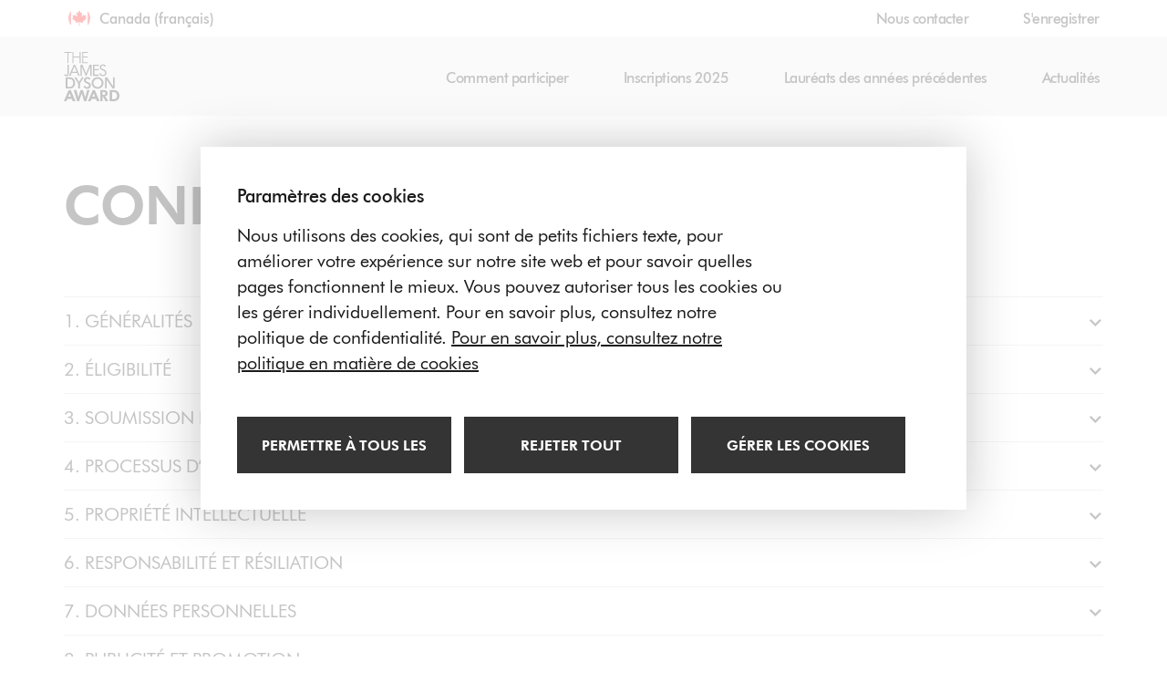

--- FILE ---
content_type: text/html; charset=utf-8
request_url: https://www.jamesdysonaward.org/fr-ca/terms-and-conditions/
body_size: 82092
content:
<!DOCTYPE html>
<html lang="fr" data-culturecode="fr-FR" class="no-js">
<head>
    
<meta charset="utf-8" />
<meta http-equiv="X-UA-Compatible" content="IE=edge">
<meta name="viewport" content="width=device-width, initial-scale=1.0" />
<meta name="description" content="" />
<meta name="keywords" content="" />
<meta name="author" content="" />

<meta property="og:title" content="Conditions g&#xE9;n&#xE9;rales | James Dyson Award">
<meta property="og:type" content="article">
<meta property="og:description" content="">
<meta property="og:site_name" content="James Dyson Award">
<meta property="og:locale" content="fr_FR">
<meta property="og:url" content="https://www.jamesdysonaward.org/fr-ca/terms-and-conditions/">
	<meta property="og:image" content="https://www.jamesdysonaward.org/media/1077/cyclone.png">
	<meta property="og:image:alt" content="James Dyson Award">
<meta name="twitter:card" content="summary">
<meta name="twitter:site" content="@JamesDysonAward">
<meta name="twitter:title" content="Conditions g&#xE9;n&#xE9;rales | James Dyson Award">
<meta name="twitter:description" content="">
<meta name="twitter:creator" content="@JamesDysonAward">
	<meta name="twitter:image:src" content="https://www.jamesdysonaward.org/media/1077/cyclone.png">
	<meta name="twitter:image:alt" content="James Dyson Award">
<meta name="twitter:domain" content="www.jamesdysonaward.org">

<meta name="apple-mobile-web-app-title" content="James Dyson Award">

<link rel="apple-touch-icon-precomposed" sizes="57x57" type="image/png" href="/apple-touch-icon-57x57-precomposed.png">
<link rel="apple-touch-icon-precomposed" sizes="72x72" type="image/png" href="/apple-touch-icon-72x72-precomposed.png">
<link rel="apple-touch-icon-precomposed" sizes="114x114" type="image/png" href="/apple-touch-icon-114x114-precomposed.png">
<link rel="apple-touch-icon-precomposed" sizes="144x144" type="image/png" href="/apple-touch-icon.png">
<link rel="apple-touch-icon" type="image/png" href="/apple-touch-icon.png">
<link rel="apple-touch-startup-image" type="image/png" href="/web-app-launch-icon.png">
<link rel="shortcut icon" href="/favicon.ico">

<title>Conditions g&#xE9;n&#xE9;rales | James Dyson Award</title>

<link rel="preload" as="font" type="font/woff2" crossorigin href="/Resources/app/assets/fonts/Futura-Heavy.woff2">
<link rel="preload" as="font" type="font/woff2" crossorigin href="/Resources/app/assets/fonts/Futura-Medium.woff2">
<link rel="preload" as="font" type="font/woff2" crossorigin href="/Resources/app/assets/fonts/Futura-Book.woff2">


<link rel="stylesheet" href="/bundles/u_fCqcLmWo5z-fXjj_0RPfpdkFIxlt2UWTC-yslFSB8/app.css" />



<script>
  window.dataLayer = window.dataLayer || [];
  window.gtag = function () { dataLayer.push(arguments); }
  window.gtag('consent', 'default', {
    ad_storage: 'denied',
    analytics_storage: 'denied',
    ad_user_data: 'denied',
    ad_personalization: 'denied',
    wait_for_update: 1000
  });
</script>

<script>
  var cookieNoticeSettings = {
    render: true,
    title: "Param&#232;tres des cookies",
    content: "Nous utilisons des cookies, qui sont de petits fichiers texte, pour am&#233;liorer votre exp&#233;rience sur notre site web et pour savoir quelles pages fonctionnent le mieux. Vous pouvez autoriser tous les cookies ou les g&#233;rer individuellement. Pour en savoir plus, consultez notre politique de confidentialit&#233;.",
    infoLink: "/fr-ca/privacy-policy/",
    infoLinkText: "Pour en savoir plus, consultez notre politique en mati&#232;re de cookies",
    infoLinkAriaLabel: "Pour en savoir plus, consultez notre politique en mati&#232;re de cookies",
    allowAllText: "Permettre &#224; tous les",
    allowAllAriaLabel: "Autoriser tous les cookies",
    manageText: "G&#233;rer les cookies",
    manageAriaLabel: "G&#233;rer les cookies",
    saveText: "Enregistrer les pr&#233;f&#233;rences en mati&#232;re de cookies",
    saveAriaLabel: "Enregistrer les pr&#233;f&#233;rences en mati&#232;re de cookies",
    rejectAllText: "Rejeter tout",
    rejectAllAriaLabel: "Rejeter tous les cookies",


      categories: [
    
          {
            title: "Cookies essentiels",
            category: "essential",
            description: "Ces cookies sont n&#233;cessaires pour les fonctions essentielles. Les cookies standard ne peuvent pas &#234;tre d&#233;sactiv&#233;s et ne stockent aucune de vos informations.",
            forceAcceptance: true,
            consentSignals: [""]
          },
      
          {
            title: "Analyse et Tra&#231;abilit&#233;",
            category: "tracking",
            description: "Ces cookies recueillent des informations telles que le nombre de personnes qui utilisent notre site ou les pages les plus populaires, afin de nous aider &#224; am&#233;liorer l&#39;exp&#233;rience de nos clients. Si vous d&#233;sactivez ces cookies, nous ne pourrons plus collecter d&#39;informations pour am&#233;liorer l&#39;exp&#233;rience de nos clients.",
            forceAcceptance: false,
            consentSignals: ["ad_user_data","ad_personalization","ad_storage","analytics_storage"]
          },
      
        ],
    };
</script>


<script type="text/javascript" src="/bundles/18b3Gdimr4yLySVfciUITQaoTs7pTIh9on5Yzrgcrsg/cookie-notice.js"></script>


<script>
  (function (w, d, s, l, i) {
    w[l] = w[l] || []; w[l].push({
      'gtm.start':
        new Date().getTime(), event: 'gtm.js'
    }); var f = d.getElementsByTagName(s)[0],
      j = d.createElement(s), dl = l != 'dataLayer' ? '&l=' + l : ''; j.async = true; j.src =
        'https://www.googletagmanager.com/gtm.js?id=' + i + dl; f.parentNode.insertBefore(j, f);
  })(window, document, 'script', 'dataLayer', 'GTM-NMDR2D86');
</script>


<!--[if lt IE 10]>
	
<link rel="stylesheet" href="/bundles/cvYAtx-razUetrXpiTd8YCeU24sD7FQ7ZZZ0KZW5hnc/ltie10.css" />

<![endif]-->
<!--[if lt IE 9]>

<link rel="stylesheet" href="/bundles/47DEQpj8HBSa-_TImW-5JCeuQeRkm5NMpJWZG3hSuFU/ltie09.css" />

<![endif]-->
<!--[if lt IE 8]>

<link rel="stylesheet" href="/bundles/47DEQpj8HBSa-_TImW-5JCeuQeRkm5NMpJWZG3hSuFU/ltie08.css" />

<![endif]-->
<!--[if lt IE 7]>

<link rel="stylesheet" href="/bundles/47DEQpj8HBSa-_TImW-5JCeuQeRkm5NMpJWZG3hSuFU/ltie07.css" />

<![endif]-->

	<script async defer src="https://challenges.cloudflare.com/turnstile/v0/api.js?compat=recaptcha&amp;onload=onRecaptchaReady"></script>

<script type="text/javascript">

    // Set server data
    window.serverData = {
        generalLanguageStrings: {
            toastCloseButton: '',
            fileRemovedMessage: 'Fichier effac&#xE9;',
            fileUploadedSuccessfullyMessage: 'Le t&#xE9;l&#xE9;chargement est termin&#xE9;',
            fileUploadFailedMessage: 'Le t&#xE9;l&#xE9;chargement a &#xE9;chou&#xE9;',
            captchaNotReady: 'Merci de patienter que la page finisse de charger avant de soumettre un formulaire.'
        },
        recaptchaApiKey: '0x4AAAAAAAFbT0OKvG5x8fMM'
    };

	var footerFunctions = [];

</script>
<script>
  (function() {
    var html = document.getElementsByTagName('html')[0];
    html.classList.remove('no-js');
    html.classList.add('js');
  })();
</script>

    
</head>
<body>

	<div class="core-content">


    <a class="skip-to-link skip-to-main-link" href="#main">Passer au contenu principal</a>
    <a class="skip-to-link skip-to-nav-link" href="#nav"></a>

		<header class="mod-main-header">
    

<nav class="aux-nav navbar navbar-condensed">
    <div class="container">
        <div class="collapse navbar-collapse" id="aux-nav">
            <ul class="nav navbar-nav navbar-left">
                <li class="navbar-text geo-ind geo-trigger">
                    <p class="sr-only">Select your location</p>
                    <button class="inner" aria-expanded="false" aria-controls="language-select-nav" tab-index="0">
                            <span class="flag flag-inline flag-round flag-code-ca flag-sm"></span>
                        <span class="text" dir="ltr"><span class="sr-only">Langue actuelle </span> Canada (français)</span>
                    </button>
                </li>
            </ul>
            <ul class="nav navbar-nav navbar-right" data-header-links data-header-links-sign-in-active="" data-header-links-register-active="" data-header-links-register-url="/fr-ca/register/" data-header-links-register-label="S&#x27;inscrire" data-header-links-dashboard-active="">
                <li class=""><a id="contactUsLink" href="/fr-ca/contact-us/">Nous contacter </a></li>
            </ul>
        </div>
    </div>
</nav>

    <nav class="main-nav navbar navbar-default navbar-expanded m0 stuck-shown" id="nav">
    <div class="nav-header-bg"></div>
    <div class="container">
        <div class="navbar-header">
            <button type="button" class="main-navbar-toggle navbar-toggle collapsed" data-toggle="collapse" data-target="#main-nav" aria-expanded="false">
                <span class="sr-only">
                    <span class="show-text">Ouvrir la navigation</span>
                    <span class="hide-text" aria-hidden="true">Fermer la navigation</span>
                </span>
                <span class="nav-icon"></span>
            </button>
            <button class="geo-trigger" aria-expanded="false" aria-controls="language-select-nava">
                    <span class="sr-only">Langue actuelle</span><span class="sr-only" dir="ltr">Canada (français)</span>
                    <span class="flag flag-inline flag-round flag-code-ca flag-sm"></span>
            </button>
            <a class="navbar-brand" href="/fr-ca/home/">
                <svg class="navbar-brand__logo">
                  <use xlink:href="/img/sprite.svg#icon-logo"></use>
                </svg>
                <span class="u-visuallyhidden">The James Dyson Award</span>
            </a>
        </div>
        <div class="collapse navbar-collapse" id="main-nav">

            <ul class="nav navbar-nav navbar-right">
                        <li class="dropdown ">
                            <a title="" href="/fr-ca/how-to-enter/" role="button" aria-haspopup="true" aria-expanded="false">Comment participer</a>
                            <ul class="dropdown-menu">
                                    <li class="">
                                        <a href="/fr-ca/faq/">Foire aux questions</a>
                                    </li>
                            </ul>
                        </li>
                        <li class=""><a href="/fr-ca/2023-entries/">Inscriptions 2025</a></li>
                        <li class="dropdown ">
                            <a title="" href="/fr-ca/past-winners/" role="button" aria-haspopup="true" aria-expanded="false">Lauréats des années précédentes</a>
                            <ul class="dropdown-menu">
                                    <li class="">
                                        <a href="/fr-ca/where-are-they-now/">Que sont-ils devenus ?</a>
                                    </li>
                            </ul>
                        </li>
                        <li class=""><a href="/fr-ca/news/">Actualités</a></li>
            </ul>
        </div>
    </div>
</nav>
<div class="main-nav-sticky-follower-top-placeholder"></div>

</header>


		<main id="main">
			
<div class="page-wrap page-tac" id="termsAndConditionsPageContainer">
    
<section class="area area-headings pop-in">
    <div class="container">
        <div class="row">
            <div class="col-sm-12 col-md-9">
                <div class="tub">
                    <p class="h4 pre-title"></p>
                    <h1>Conditions g&#233;n&#233;rales</h1>
                    
                </div>
            </div>
        </div>
    </div>
</section>

    <section class="area wrap-main">
        <div class="container">
            <div class="row">
                <div class="col-sm-12">
                    <div class="panel-group jda-acc-group">

<div class="panel panel-default">
    <div class="panel-heading">
        <p class="h4 panel-title panel-title--flush">
            <button class="collapsed" data-toggle="collapse" aria-expanded="false" data-toggle="collapse" data-target="#collapse0">1. G&#201;N&#201;RALIT&#201;S</button>
        </p>
    </div>
    <div id="collapse0" class="panel-collapse collapse">
        <div class="panel-body">
            <p style="padding-left: 30px;">1.1.&nbsp;<span>Ce concours est organisé et administré par la James Dyson Foundation, un organisme de bienfaisance enregistré en Angleterre et au pays de Galles sous le numéro 1099709.</span></p>
<p style="padding-left: 30px;">1.2.&nbsp;<span>Les présentes conditions générales régissent la participation des candidats au concours connu sous le nom de James Dyson Award.</span></p>
<p style="padding-left: 30px;">1.3.&nbsp;<span>En participant et présentant une candidature (comme spécifié plus bas) au James Dyson Award, tous les candidats conviennent de se soumettre aux présentes conditions générales dans leur intégralité.</span></p>
<p style="padding-left: 30px;">1.4.&nbsp;<span>La participation au James Dyson Award est interdite aux salariés (et à leur famille) du Groupe de sociétés Dyson et / ou de la James Dyson Foundation.</span></p>
<p style="padding-left: 30px;">1.5.&nbsp;<span>La James Dyson Foundation se réserve le droit, à son entière discrétion, d’annuler ou suspendre le James Dyson Award dans le cas où des événements hors de son contrôle devaient interférer avec la gestion ou la bonne participation au concours.</span></p>
<p style="padding-left: 30px;">1.6.&nbsp;<span>La James Dyson Foundation n’assume aucune responsabilité quant aux conditions postales, techniques ou naturelles empêchant la réception d’une candidature et / ou le jugement rendu à son égard.</span></p>
<p style="padding-left: 30px;">1.7.&nbsp;<span>Les présentes conditions générales seront à tous égards régies par le droit anglais. Les parties se soumettent irrévocablement à la juridiction exclusive des tribunaux anglais eu égard à toutes disputes (qu’elles soient contractuelles ou non) résultant de, ou en lien avec, les présentes conditions générales ou le James Dyson Award.</span><span>&nbsp;</span></p>
<p style="padding-left: 30px;">1.8.&nbsp;<span>La James Dyson Foundation se réserve le droit d’amender les présentes conditions générales à tout moment, sans préavis, en publiant les conditions générales actualisées sur www.jamesdysonaward.org (le « </span><span class="T21">Site Web</span><span>&nbsp;»).</span></p>
<p style="padding-left: 30px;"><span>1.9. Lorsque les présentes conditions sont traduites dans une autre langue que l’anglais,&nbsp;en cas de conflit ou d’incohérence la version anglaise des conditions s’applique. </span></p>
        </div>
    </div>
</div>


<div class="panel panel-default">
    <div class="panel-heading">
        <p class="h4 panel-title panel-title--flush">
            <button class="collapsed" data-toggle="collapse" aria-expanded="false" data-toggle="collapse" data-target="#collapse1">2. &#201;LIGIBILIT&#201;</button>
        </p>
    </div>
    <div id="collapse1" class="panel-collapse collapse">
        <div class="panel-body">
            <p style="padding-left: 30px;">2.1. <span>Sous réserve de la clause 2.2, pour pouvoir participer au James Dyson Award, tous les candidats doivent, à la date à laquelle leur Candidature est présentée, avoir au moins 18 ans et :</span> </p>
<p style="padding-left: 60px;">2.1.1. soit être inscrit à un programme universitaire dans le but de l'obtention d'une licence ou d'un master ou suivre une formation en alternance dans les domaines de l'ingénierie, du design (et avoir suivi un cours dans l'une de ces disciplines pendant au moins un semestre), dans un établissement situé dans un pays participant au James Dyson Award (comme mentionné ci-dessous) pour lequel la candidature est soumise; ou</p>
<p style="padding-left: 60px;">2.1.2. avoir obtenu, dans les quatre années précédentes, une licence ou master ou encore avoir complété une formation en alternance d'un niveau équivalent dans les domaines de l'ingénierie ou du design dans un établissement situé dans un pays participant au James Dyson Award pour lequel la candidature est soumise.</p>
<p style="padding-left: 30px;">2.2. En cas de candidatures en équipe, à la date à laquelle la candidature est soumise, tous les membres doivent avoir au moins 18 ans et au moins un membre de l’équipe doit remplir les critères d’éligibilité exposés en clause 2.1 pour que l’équipe puisse participer au James Dyson Award. Tous les autres membres de l’équipe doivent, à cette date, être des étudiants ou des alternants de niveau universitaire ou avoir obtenu un diplôme universitaire au cours des quatre dernières années dans une discipline quelconque dans un établissement se trouvant dans un pays éligible pour lequel la candidature est déposée. Les projets d’équipe sont limités à 10 membres maximum.</p>
<p style="padding-left: 30px;">2.3. Tous les candidats doivent, sur requête raisonnable présentée par la James Dyson Foundation, fournir promptement des documents écrits justifiant de la conformité aux critères d’éligibilité énoncés dans la présente clause 2. Sans préjudice de tout autre droit ou remède que la James Dyson Foundation pourrait avoir, dans le cas où un candidat était incapable de fournir de tels justificatifs à la satisfaction raisonnable de James Dyson Foundation, ou si la James Dyson Foundation venait à savoir qu’un candidat ne répondait pas aux critères d’éligibilité, la James Dyson Foundation aurait le droit (à sa discrétion) de :</p>
<p style="padding-left: 60px;" class="P35">2.3.1. <span>refuser une candidature ;</span> </p>
<p style="padding-left: 60px;" class="P35">2.3.2. <span>résilier la participation d’un candidat (ou de l’équipe d’un candidat) au James Dyson Award ;</span> </p>
<p style="padding-left: 60px;" class="P35">2.3.3. <span>refuser de décerner un prix à un candidat (ou à l’équipe de ce candidat) ; ou</span></p>
<p style="padding-left: 60px;" class="P35">2.3.4. <span>demander le remboursement immédiat de tout prix monétaire remis à un candidat (ou à l’équipe du candidat).</span> </p>
<p style="padding-left: 30px;" class="P35">2.4. <span>Aux fins de la clause 2.3, sauf si convenu diversement par écrit par la James Dyson Foundation, les documents suivants seront considérés comme des justificatifs appropriés démontrant qu’un candidat répond bien aux critères d’éligibilité (sous format .doc, .pdf ou .jpeg) :</span></p>
<p style="padding-left: 60px;" class="P35">2.4.1. une copie d'une lettre signée du tuteur ou de l’enseignant du candidat indiquant que celui-ci suit des cours au sein d’une université en particulier ;</p>
<p style="padding-left: 60px;" class="P47">2.4.2. une copie du diplôme du candidat;</p>
<p style="padding-left: 60px;" class="P47">2.4.3. une lettre de l’établissement d’enseignement du candidat à la Fondation James Dyson confirmant l’inscription de ce dernier et le titre d’étude;</p>
<p style="padding-left: 60px;" class="P47">2.4.4. une copie d'une lettre signée de l'employeur du candidat certifiant que celui-ci suit une formation en alternance dans le cadre de l'obtention d'une licence ou d'un master; ou</p>
<p style="padding-left: 60px;" class="P47">2.4.5. une copie du certificat d'apprentissage du candidat.</p>
<p style="padding-left: 30px;" class="P47">2.5. <span>Les pays dans lesquels le James Dyson Award est pris en charge par la James Dyson Foundation (dont chacun constitue un « </span><span class="T53">Pays éligible »</span><span>”) sont répertoriés sur le Site Web. La liste des Pays éligibles peut être actualisée de temps à autre par la James Dyson Foundation à son entière discrétion.</span></p>
        </div>
    </div>
</div>


<div class="panel panel-default">
    <div class="panel-heading">
        <p class="h4 panel-title panel-title--flush">
            <button class="collapsed" data-toggle="collapse" aria-expanded="false" data-toggle="collapse" data-target="#collapse2">3. SOUMISSION D’UNE CANDIDATURE</button>
        </p>
    </div>
    <div id="collapse2" class="panel-collapse collapse">
        <div class="panel-body">
            <p style="padding-left: 30px;">3.1. <span>Pour participer au James Dyson Award, les candidats doivent télécharger en amont un profil de leur invention (l’« </span><span class="T59">Invention</span><span> ») sur le Site Web (la « </span><span class="T60">Candidature</span><span> »). Les candidats doivent s’assurer que leur Candidature inclut au moins :</span></p>
<p style="padding-left: 60px;"><span>3.1.1. le nom de l’Invention qui apparaîtra sur toutes les communications et couvertures médiatiques la concernant ;</span></p>
<p style="padding-left: 60px;"><span>3.1.2. une description succincte (pas plus de 200 mots) de l’Invention présentant l’objet principal et la fonction et décrivant le problème résolu et la manière dont l’Invention résout ledit problème ; </span></p>
<p style="padding-left: 60px;"><span>3.1.3. une explication de l’inspiration en jeu derrière l’Invention ainsi que la motivation personnelle du candidat ;</span></p>
<p style="padding-left: 60px;"><span>3.1.4. une explication du fonctionnement de l’Invention ;</span></p>
<p style="padding-left: 60px;"><span>3.1.5. une explication du processus de développement que le candidat / l’équipe a choisi pour développer l’Invention ;</span></p>
<p style="padding-left: 60px;"><span>3.1.6. une explication de la nouveauté de l’invention, notamment la différence par rapport aux autres produits déjà sur le marché ;</span></p>
<p style="padding-left: 60px;"><span>3.1.7. une explication des plans futurs pour l’Invention, notamment le développement ultérieur de la conception ;</span></p>
<p style="padding-left: 60px;"><span>3.1.8. des images à basse résolution incluant (entre autres) :</span></p>
<p style="padding-left: 90px;"><span>3.1.8.1. des sketchs ;</span></p>
<p style="padding-left: 90px;"><span>3.1.8.2. des plans ;</span></p>
<p style="padding-left: 90px;"><span>3.1.8.3. des modèles ou prototypes en 3D;</span></p>
<p style="padding-left: 90px;"><span>3.1.8.4. des rendus 3D en CAO de type photo-réaliste (facultatif) ;</span></p>
<p style="padding-left: 60px;"><span>3.1.9. une image à haute résolution (300 dpi) de l’Invention sur fond blanc.</span></p>
<p style="padding-left: 30px;"><span>3.2. Les candidats doivent s'efforcer de fournir également une vidéo du concept ou du prototype en action.</span></p>
<p style="padding-left: 30px;"><span>3.3. Les candidats doivent soumettre tous les éléments écrits de leur Candidature en anglais. Une version de la Candidature dans la langue maternelle du Candidat peut également être présentée. </span></p>
<p style="padding-left: 30px;"><span>3.4. </span><span>Les Candidats peuvent présenter des Candidatures pour autant d’Inventions qu’ils le souhaitent, mais ils ne peuvent pas présenter plus d’une Candidature par Invention.</span> </p>
<p style="padding-left: 30px;">3.5. <span>La James Dyson Foundation n’accepte pas les Candidatures qui incluent des blasphèmes, de la pornographie, des images indécentes ou des références qui enfreignent les droits de tierces parties (notamment les droits de propriété intellectuelle). La James Dyson Foundation se réserve le droit de rejeter une</span> <span>Candidature qu’elle considère (en agissant dans toute mesure raisonnable) comme incomplète ou contenant des contenus inappropriés, ou qui n’est pas présentée avec un anglais de niveau suffisant.</span></p>
<p style="padding-left: 30px;">3.6. <span>En participant au James Dyson Award, le candidat accepte que la Candidature (y compris tous les matériaux décrits dans les clauses 3.1 et 3.2) sera publiquement disponible et pourra être partagée par les membres du grand public sur tous les canaux médiatiques, y compris Internet. Sous réserve de la clause 3.7, le candidat accepte par ailleurs que la James Dyson Foundation n’a aucune obligation de confidentialité vis-à-vis du Candidat.</span> </p>
<p style="padding-left: 30px;">3.7. <span>La James Dyson Foundation garantira la confidentialité des cordonnées des candidats et ne divulguera pas ces données à des tierces parties sans le consentement écrit du candidat. Les Candidats assument la responsabilité de veiller à ce que leur Candidature ne contienne pas de coordonnées ou autres informations identifiables et la James Dyson Foundation n’assumera aucune responsabilité en cas de manquement du candidat à cet égard.</span></p>
<p style="padding-left: 30px;">3.8. Les Candidats devront, sur requête raisonnable de la James Dyson Foundation, préparer des matériaux concernant l’Invention (notamment des modèles et prototypes) à des fins d’exposition. La James Dyson Foundation couvrira les frais de transports de ces matériaux à destination et en provenance des lieux souhaités et devra assurer les articles contre toute perte ou dommage. Tous les articles seront retournés au propriétaire à la fin de toute publicité ou activité promotionnelle liée au James Dyson Award et aux prix futurs.</p>
<p style="padding-left: 30px;" class="P101">3.9. <span>La James Dyson Foundation se réserve le droit (à son entière discrétion) de contacter les candidats pour demander des amendements et / ou des informations additionnelles après la soumission d’une Candidature afin de s’assurer qu’une telle Candidature est conforme aux conditions minimales requises établies en clause 3.1.</span> </p>
        </div>
    </div>
</div>


<div class="panel panel-default">
    <div class="panel-heading">
        <p class="h4 panel-title panel-title--flush">
            <button class="collapsed" data-toggle="collapse" aria-expanded="false" data-toggle="collapse" data-target="#collapse3">4. PROCESSUS D’&#201;VALUATION</button>
        </p>
    </div>
    <div id="collapse3" class="panel-collapse collapse">
        <div class="panel-body">
            <p style="padding-left: 30px;">4.1. Le Site Web sera ouvert aux candidatures du 12 mars 2025 au 17 juillet 2025 à 00:01 UTC. La James Dyson Foundation n’est pas responsable, et n’acceptera, aucune Candidature reçue en-dehors de cette période de temps.</p>
<p style="padding-left: 30px;">4.2. Au cours du mois d’<span>juillet</span> 2025, dans chaque région, un jury local désignera les trois meilleures inventions pour chaque pays éligible. La fondation James Dyson s’assurera que les juges soient des professionnels ou issus du milieu universitaire et spécialisés dans le domaine de la conception. Elle s’assurera également que les inventions soient uniquement jugées sur leur mérite et leur qualité.</p>
<p style="padding-left: 30px;">4.3.&nbsp;<span>La James Dyson Foundation s’assurera que, sous réserve de la clause 3.7, les coordonnées des candidats ne seront pas accessibles aux juges. Un nombre total d’Inventions allant jusqu’à 90 peut être sélectionné par les panels de juges locaux (avec jusqu’à trois Inventions pour chaque Pays éligible) (la « </span><span class="T112">Présélection</span><span>&nbsp;»). La Présélection passera ensuite un second tour devant les juges. Chaque panel de juges locaux sélectionnera une Invention dans la Présélection comme «&nbsp;vainqueur national&nbsp;» pour chaque Pays éligible.</span></p>
<p style="padding-left: 30px;">4.4.&nbsp;<span>Durant le deuxième tour, la Présélection sera examinée de nouveau par un panel du secteur comprenant des ingénieurs expérimentés du Groupe de sociétés Dyson et réduira davantage encore la présélection pour arriver aux seules Inventions considérées parmi les 20 meilleures (la «&nbsp;</span><span class="T115">Présélection finale</span><span> »). La James Dyson Foundation s’assurera que la Présélection finale sera choisie sur la seule base des mérites quant à la manière dont les Inventions répondent aux</span><span>&nbsp;</span><span>instructions – une candidature ne sera pas nécessairement retenue pour chaque Pays éligible.</span></p>
<p style="padding-left: 30px;">4.5. Les administrateurs du James Dyson Foundation sélectionneront, à leur discrétion, le lauréat international du James Dyson Award ainsi que tout finaliste international du James Dyson Award à partir de la liste finale. Pour lever toute ambiguïté, le James Dyson Foundation se réserve le droit de récompenser plus d'un lauréat international du James Dyson Award au cours d'une année donnée et le droit de ne pas sélectionner un ou plusieurs finalistes internationaux du James Dyson Award si le concours ne permet pas de trouver des finalistes potentiels. La décision du nombre de lauréats et de sélectionner un ou plusieurs finalistes potentiels est laissée à la discrétion des administrateurs du James Dyson Foundation. S'il y a plus d'un lauréat ou d'un finaliste, le prix tel que défini dans la clause 4.8 ou 4.9 sera partagé de manière égale entre les lauréats ou les finalistes selon le cas à moins que les administrateurs du James Dyson Foundation ne décident d'attribuer un prix supplémentaire au cours d'une année. S'il n'y a pas de finaliste ou de finalistes potentiels, le prix tel que défini dans la clause 4.9.1 ne sera pas attribué.</p>
<p style="padding-left: 30px;">4.6. À partir de 2020, les administrateurs du James Dyson Foundation choisiront, à leur discrétion, le lauréat du concours de durabilité. Il s'agira de la meilleure candidature qui aborde une question de durabilité ou qui a intégré la durabilité dans le processus de conception, les matériaux ou la fabrication. Afin de lever toute ambiguïté, le James Dyson Foundation se réserve le droit de ne pas décerner le prix de la durabilité dans le cas où le concours ne permettrait pas de trouver un lauréat potentiel. La décision de savoir s'il y a un lauréat potentiel est laissée à la discrétion des administrateurs du FDJ. S'il n'y a pas de lauréat potentiel, le prix de la durabilité tel que défini dans la clause 4.10.1 ne sera pas attribué.</p>
<p style="padding-left: 30px;">4.7. Le lauréat international, les finalistes et le lauréat du prix du Développement Durable seront annoncés en novembre 2024.</p>
<p style="padding-left: 30px;">4.8. Le prix pour le vainqueur international du James Dyson Award est :</p>
<p style="padding-left: 60px;">4.8.1.&nbsp;<span>30&nbsp;000 £ pour la personne ou l’équipe gagnante&nbsp;;</span><span>&nbsp;</span></p>
<p style="padding-left: 60px;">4.8.2.&nbsp;<span>un Certificat du James Dyson Award.</span></p>
<p style="padding-left: 30px;">4.9.&nbsp;<span>Les finalistes internationaux du JDA recevront&nbsp;:</span></p>
<p style="padding-left: 60px;">4.9.1.&nbsp;<span>5&nbsp;000 £ au candidat (ou à l’équipe le cas échéant)&nbsp;;</span></p>
<p style="padding-left: 60px;">4.9.2.&nbsp;<span>un Certificat du James Dyson Award.</span></p>
<p style="padding-left: 30px;"><span>4.10.&nbsp;Le prix qui récompense la dimension Développement Durable s'élève à:</span></p>
<p style="padding-left: 60px;"><span>4.10.1.&nbsp;35 000 euros pour le candidat ou l'équipe.&nbsp;</span></p>
<p style="padding-left: 30px;">4.11.&nbsp;<span>Le gagnant national de chaque Pays éligible recevra&nbsp;:</span></p>
<p style="padding-left: 60px;">4.11.1. 5<span>&nbsp;000 £ au candidat (ou à l’équipe le cas échéant)&nbsp;;</span></p>
<p style="padding-left: 60px;">4.11.2.&nbsp;<span>un Certificat du James Dyson Award.</span></p>
<p style="padding-left: 30px;">4.12. Tous les prix seront versés sur la base du taux de change du pays du lauréat le jour de l’annonce du prix pour lequel le lauréat a été nommé. La Fondation James Dyson devra payer (ou apporter une preuve de paiement) pour tous les montants applicables dans le compte en banque défini par le lauréat dans les 60 jours suivant l’annonce du lauréat international qui se fera en novembre 2024. La Fondation James Dyson ne sera tenue responsable d’éventuels prélèvements liés à la régulation des taxes locales ou régionales. Lorsque le prix doit être payé à une équipe, la Fondation James Dyson procèdera au paiement du montant dû vers le compte en banque défini et n’aura aucune responsabilité dans la répartition du montant entre les membres.</p>
<p style="padding-left: 30px;">4.13. Dans le cas où le gagnant refuse le prix, la James Dyson Foundation décidera (à sa discrétion) de la manière dont l'argent du prix sera distribué (le cas échéant) et le gagnant n'aura aucun droit à l'égard de l'argent du prix ou de sa distribution.</p>
<p style="padding-left: 30px;">4.14.&nbsp;<span>Tous les candidats admettent&nbsp;:</span></p>
<p style="padding-left: 60px;"><span>4.14.1. que la James Dyson Foundation n’a aucun rôle ou aucune influence dans le processus d’évaluation des Inventions ;</span></p>
<p style="padding-left: 60px;"><span>4.14.2.&nbsp;que les décisions des juges sont définitives et contraignantes et qu’aucune autre correspondance ou discussion ne sera engagée.</span></p>
<p style="padding-left: 30px;" class="P143">&nbsp;</p>
<p class="P122">&nbsp;</p>
<p class="P122">&nbsp;</p>
<p class="P118">&nbsp;</p>
<p class="P108">&nbsp;</p>
        </div>
    </div>
</div>


<div class="panel panel-default">
    <div class="panel-heading">
        <p class="h4 panel-title panel-title--flush">
            <button class="collapsed" data-toggle="collapse" aria-expanded="false" data-toggle="collapse" data-target="#collapse4">5. PROPRI&#201;T&#201; INTELLECTUELLE</button>
        </p>
    </div>
    <div id="collapse4" class="panel-collapse collapse">
        <div class="panel-body">
            <p style="padding-left: 30px;">5.1. <span>La James Dyson Award n’est pas responsable de l’obtention ou de la vérification des droits de propriété intellectuelle relatifs à une Invention. Il est de la responsabilité des candidats d’assurer la protection d’une Invention soumise avant la présentation de la Candidature relative. Les justificatifs de brevets, demandes ou enregistrements de conception, demandes ou dépôts de marques commerciales et de tout autre droit, autorisation ou demande doivent être joints à la Candidature.</span></p>
<p style="padding-left: 30px;">5.2. <span>En présentant une Candidature, chaque candidat confirme qu’il est le propriétaire ou titulaire de tout droit de propriété intellectuelle (et de tout droit moral) sur l’Invention.</span> </p>
<p style="padding-left: 30px;" class="P157">5.3. <span>Le candidat indemnisera, compensera et tiendra franc de tout préjudice la James Dyson Foundation et le Groupe de sociétés Dyson pour tous les coûts et dépens (y compris les frais légaux), dommages, pertes ou obligations subis ou encourus par la James Dyson Foundation et / ou le Groupe de sociétés Dyson (pour quelque motif que ce soit) en conséquence (directe ou indirecte) de la violation des droits de propriété intellectuelle d’une tierce partie par le candidat. Pour prévenir tout doute possible, lorsque la Candidature concernée est présentée par une équipe, la responsabilité de chacun des membres du groupe sera conjointe et solidaire aux termes de la présente clause.</span></p>
<p style="padding-left: 30px;" class="P157"><span>5.4. Sous réserve de la clause 5.4, chaque candidat reconnaît par les présentes à la James Dyson Foundation une licence mondiale, irrévocable, perpétuelle et libre de tout droit (avec droit d’accorder des sous-licences) d’exploiter, exposer, publier, diffuser et adapter les matériaux présentés dans une Candidature à toute fin publicitaire ou promotionnelle du James Dyson Award et / ou de la James Dyson Foundation.</span></p>
<p style="padding-left: 30px;" class="P157"><span>5.5. Tous les droits de propriété intellectuelle sur l’Invention resteront à tout moment (comme entre les parties) la propriété des candidats. Rien dans les présentes conditions générales ou dans la participation au James Dyson Award n’aura pour effet la cession ou l’octroi d’une licence en regard de tout droit de propriété intellectuelle sur l’Invention à la James Dyson Foundation ou à toute tierce partie (notamment le Groupe de sociétés Dyson).</span></p>
        </div>
    </div>
</div>


<div class="panel panel-default">
    <div class="panel-heading">
        <p class="h4 panel-title panel-title--flush">
            <button class="collapsed" data-toggle="collapse" aria-expanded="false" data-toggle="collapse" data-target="#collapse5">6. RESPONSABILIT&#201; ET R&#201;SILIATION</button>
        </p>
    </div>
    <div id="collapse5" class="panel-collapse collapse">
        <div class="panel-body">
            <p style="padding-left: 30px;">6.1. <span>Rien dans les présentes conditions générales ne sera réputé comme limitant ou excluant la responsabilité de toute tierce partie en cas de décès ou de lésion personnelle résultant d’un acte de négligence ou d’une fraude de la part de ladite partie ou toute autre responsabilité qui ne peut pas être valablement limitée ou exclue de par la loi.</span> </p>
<p style="padding-left: 30px;">6.2. <span>Sous réserve de la clause 6.1, la James Dyson Foundation n’assumera aucune responsabilité (pour quelque motif que ce soit) résultant de toute perte ou de tout dommage indirect ou conséquentiel.</span> </p>
<p style="padding-left: 30px;" class="P169">6.3. <span>Sans préjudice de tout autre droit ou remède qu’elle pourrait avoir, la James Dyson Foundation aura le droit, sur notification écrite, de résilier la participation d’un candidat (ou de son équipe) au James Dyson Award en cas de violation des présentes conditions générales ou dans le cas où ledit candidat ternirait la réputation de la James Dyson Foundation et / ou du Groupe de sociétés Dyson.</span> </p>
<p style="padding-left: 30px;" class="P169">6.4. <span>Un candidat peut à tout moment retirer une Candidature du James Dyson Award sur notification écrite à la James Dyson Foundation. Lorsqu’une Candidature a été présentée par une équipe, une Candidature ne sera pas réputée retirée à moins que chaque membre n’ait envoyé à la James Dyson Foundation notification du fait par écrit et jusqu’à ce qu’une telle notification ait bien été reçue.</span></p>
        </div>
    </div>
</div>


<div class="panel panel-default">
    <div class="panel-heading">
        <p class="h4 panel-title panel-title--flush">
            <button class="collapsed" data-toggle="collapse" aria-expanded="false" data-toggle="collapse" data-target="#collapse6">7. DONN&#201;ES PERSONNELLES</button>
        </p>
    </div>
    <div id="collapse6" class="panel-collapse collapse">
        <div class="panel-body">
            <p style="padding-left: 30px;">7.1. <span>En présentant une Candidature, les candidats autorisent expressément la James Dyson Foundation à exploiter les données personnelles recueillies pendant la procédure d’enregistrement aux fins de gestion de la James Dyson Award. La James Dyson Foundation recueillera, stockera, utilisera, gèrera et traitera les données personnelles des candidats conformément à ses politiques en matière de confidentialité (disponibles sur le Site Web) et à toutes les lois et règlementations applicables. Les candidats auront le droit à tout moment d’accéder à, ou d’amender, leurs données personnelles telles que détenues par la James Dyson Foundation au moyen d’un courriel ou d’une lettre adressée à la James Dyson Foundation.</span></p>
<p style="padding-left: 30px;">7.2. La James Dyson Foundation ne communiquera pas les données personnelles d’un candidat à des tierces parties sans le consentement écrit préalable dudit candidat.</p>
        </div>
    </div>
</div>


<div class="panel panel-default">
    <div class="panel-heading">
        <p class="h4 panel-title panel-title--flush">
            <button class="collapsed" data-toggle="collapse" aria-expanded="false" data-toggle="collapse" data-target="#collapse7">8. PUBLICIT&#201; ET PROMOTION</button>
        </p>
    </div>
    <div id="collapse7" class="panel-collapse collapse">
        <div class="panel-body">
            <p style="padding-left: 30px;">8.1.&nbsp;<span>Tous les candidats conviennent de prendre part, sur requête écrite raisonnable de James Dyson Foundation, à toute activité publicitaire ou promotionnelle autour du James Dyson Award et des prix futurs dans n’importe quel Pays éligible. La James Dyson Foundation prendra en charge les frais de transport et de subsistance des candidats et remboursera (sous réserve de la condition raisonnable de présentation de justificatifs) tous les frais raisonnablement engagés par les candidats du fait de leur participation à ces activités.</span></p>
        </div>
    </div>
</div>

                    </div>
                </div>
            </div>
        </div>
    </section>

</div>

			<a class="skip-to-link skip-to-main-link-end" href="#main">Fin du contenu principal. Revenir en haut du contenu principal.</a>
		</main>

		<div id="footer">
    
<section class="area area-accent mod-newsletter-footer-cta pop-in ">
    <div class="container">
        <div class="row">
            <div class="col-sm-6">
                <div class="tub">
                    <p class="h4 pre-title">Restez inform&#233;</p>
                    <h2>Recevez les derni&#232;res actualit&#233;s</h2>
                    <p class="">Recevez les derni&#232;res informations concernant le James Dyson Award par mail en vous inscrivant &#224; la newsletter.</p>
                </div>
            </div>
            <div class="col-sm-6">
                <div class="mod-newsletter-cta">
                    <form>
                        <div class="form-group form-group-compact">
                            <input
                                   type="email"
                                   name="email_address_signup"
                                   id="newsletter-subscribe-email"
                                   class="form-control"
                                   aria-label="Adresse e-mail"
                                   data-territorycode="CAN"
                                   data-languagecode="fr"
                                   data-culturecode="fr-CA" />
                            <label id="newsletter-subscribe-email-label" class="form-label--newsletter" for="newsletter-subscribe-email">Email address</label>
                        </div>
                        <div class="newsletter-sign-up-error-holder"></div>
                        <div class="additional-info-wrap">
                            <a href="/fr-ca/privacy-policy/" class="link" target="_blank">Lire la politique de confidentialit&#xE9;</a>
                            <div>Vous pouvez &#224; tout moment vous d&#233;sinscrire.</div>
                        </div>
                        <button class="btn btn-inverse action-newsletter-subscribe" id="newsletter-subscribe-button"><span class="btn-inner">
                            S&#39;abonner
                        </span></button>
                    </form>
                </div>
            </div>
        </div>
    </div>
</section>

<template id="subscribe-section-template">
    <div class="template-inner">
        <p id="subscribe-template-no-email-message">Veuillez saisir votre adresse e-mail</p>
        <var id="subscribe-template-no-email-code">10087</var><!-- TODO: print out error code dynamically -->
        <var id="subscribe-template-invalid-email-code">10088</var><!-- TODO: print out error code dynamically -->
        <p id="subscribe-template-general-error-message">Une erreur s’est produite lorsque vous vous &#234;tes inscrit(e) au bulletin d’information.</p>
        <var id="subscribe-template-general-error-code">10089</var><!-- TODO: print out error code dynamically -->
        <p id="subscribe-template-success-message">Veuillez v&#233;rifier votre adresse e-mail pour confirmer votre abonnement.</p>
        <p id="subscribe-template-modal-title">Merci</p>
    </div>
</template>
    
<div class="mod-social-links">
    <section class="area area-primary">
        <div class="container">
            <div class="row">
                <div class="col-sm-12 col-md-4 col-sm-offset-0">
                    <h3 class="social-title">Nous suivre</h3>
                </div>
                <div class="col-xs-8 col-xs-offset-2 col-sm-12 col-md-8 col-sm-offset-0">
                    <div class="row row--flex pop-in">
                            <div class="col-xs-6 col-sm-3">
                                <a class="pop social-link social-link--twitter" href="https://twitter.com/JamesDysonAward" target="_blank">
                                        <svg xmlns="http://www.w3.org/2000/svg" xml:space="preserve" version="1.1" viewBox="0 0 24 24">
                                            <path d="M12.154 10.73 8.089 5.041H5.92l5.036 7.046.634.886 4.311 6.037h2.168l-5.284-7.394z" fill="currentColor" />
                                            <path d="M21.16 1H2.84A1.84 1.84 0 0 0 1 2.84v18.32A1.84 1.84 0 0 0 2.84 23h18.32A1.84 1.84 0 0 0 23 21.16V2.84A1.84 1.84 0 0 0 21.16 1zm-5.925 19-4.362-6.213L5.41 20H4l6.247-7.105L4 4h4.765l4.13 5.882L18.07 4h1.411l-5.957 6.776L20 20h-4.765z" fill="currentColor" />
                                        </svg>
                                        <p class="text">X</p>
                                </a>
                            </div>
                            <div class="col-xs-6 col-sm-3">
                                <a class="pop social-link" href="https://www.facebook.com/JamesDysonaward" target="_blank">
                                        <span class="glyph glyph-facebook" aria-hidden="true"></span>
                                        <p class="text">Facebook</p>
                                </a>
                            </div>
                            <div class="col-xs-6 col-sm-3">
                                <a class="pop social-link" href="https://www.instagram.com/jamesdysonaward/" target="_blank">
                                        <span class="glyph glyph-instagram" aria-hidden="true"></span>
                                        <p class="text">Instagram</p>
                                </a>
                            </div>
                            <div class="col-xs-6 col-sm-3">
                                <a class="pop social-link" href="http://www.youtube.com/user/JamesDysonFoundation" target="_blank">
                                        <span class="glyph glyph-youtube" aria-hidden="true"></span>
                                        <p class="text">Youtube</p>
                                </a>
                            </div>
                    </div>
                </div>
            </div>
        </div>
    </section>
</div>

    
<footer class="mod-main-footer">
    <div class="container">
        <div class="row top-row">
            <div class="col-sm-6 wrap-links-1">
                <div class="inner">
                    <ul class="footer-links">
                            <li><a href="/fr-ca/contact-us/" target="">Nous contacter</a></li>
                            <li><a href="http://www.jamesdysonfoundation.co.uk" target="">La Fondation James Dyson</a></li>
                            <li><a href="/fr-ca/site-map/" target="">Plan du site</a></li>
                    </ul>
                </div>
            </div>
            <div class="col-sm-6 wrap-links-2">
                <div class="inner">
                    <ul class="footer-links">
                            <li><a href="/fr-ca/terms-and-conditions/" target="">Conditions générales</a></li>
                            <li><a href="/fr-ca/website-terms-of-use/" target="">Conditions générales d’utilisation</a></li>
                        <li><button type="button" data-cookie-notice-review>Review cookie choices</button></li>
                    </ul>
                </div>
            </div>
        </div>
        <div class="row bottom-row">
            <div class="col-sm-6 wrap-logo">
                <div class="inner">
                    <p class="footer-support-text small"><span class="footer-support-text__inner">The James Dyson Foundation is a charity supported by Dyson Ltd.</span></p>
                    <svg class="footer-support-logo">
                        <use xlink:href="/img/sprite.svg#icon-dyson-logo"></use>
                    </svg>
                </div>
            </div>
            <div class="col-sm-6 wrap-copyright">
                <div class="inner">
                    <p class="small copyright">&#169; La Fondation James Dyson 2025</p>
                    <p class="small charity">La Fondation James Dyson est une institution caritative enregistr&#233;e sous le num&#233;ro 1099709.</p>
                </div>
            </div>
        </div>
    </div>
</footer>

</div>
	</div>

	
<script type="text/javascript" src="/bundles/OQj5kZIZuJm6jNPvsIW_g8Os6eueNA838qaxa5jcrWk/legacy.js"></script>

	
<script type="text/javascript" src="/bundles/-MlYPDHoRXoyXHONB_s_qng9h7LkrvtI8PwBOpg_j3M/app.js"></script>

	
<script type="text/javascript" src="/bundles/LuLaiZMH5jMzdCN2EmLLbIDRgJgAfwE1QYVtddLiNl4/header-links.js"></script>


	<div class="dynamic-content">
		
<div class="modal-wrap" aria-hidden="true">
    <div class="modal fade" id="main-modal" tabindex="-1" role="dialog">
        <div class="modal-dialog" role="document">
            <div class="modal-content">
                <div class="modal-header">
                    <button type="button" class="close" data-dismiss="modal" aria-label="Close" id="close-dialog-button">
                        <span class="main-modal-close-text">Close</span>
                        <span aria-hidden="true">
                            <span class="icon" aria-hidden="true">
                                <span class="glyph glyph-cross"></span>
                            </span>
                        </span>
                    </button>
                </div>
                <div class="modal-body">
                    <h4 class="main-modal-sub-title hidden" aria-hidden="true"></h4>
                    <h2 class="main-modal-title">Notification</h2>
                    <div class="main-modal-body">
                        <p>A message</p>
                    </div>
                </div>
            </div>
        </div>
    </div>
</div>
<template id="load-mask-template">
    <div class="template-inner">
        <div class="load-mask">
            <div class="load-mask-inner">
                <span class="spinner-wrap">
                    <img aria-hidden="true" class="spinner-white" src="/Resources/app/assets/img/ui/spinner-white.gif" />
                    <img aria-hidden="true" class="spinner-black" src="/Resources/app/assets/img/ui/spinner-black.gif" />
                </span>
            </div>
        </div>
    </div>
</template>

<div class="mod-geo-select">
    <div class="gsm-box-wrap">
        <div class="gsm-box">
            <div class="gsm-header">
                <div class="container">
                    <div class="row faux-table faux-table-all">
                        <div class="col-xs-11 vmiddle">
                            <div class="gsm-title-wrap">
                                <h3 class="gsm-title" id="select-your-location-title">Choisissez votre position g&#233;ographique</h3>
                            </div>
                        </div>
                        <div class="col-xs-1 vmiddle">
                            <div class="gsm-btns-wrap">
                                <button class="gsm-close-btn" aria-label="Fermer la s&#233;lection de la langue">&times;</button>
                            </div>
                        </div>
                    </div>
                </div>
            </div>
            <div class="gsm-body">
                <div class="container">
                    <div class="row">
                        <div class="col-sm-12">
                            <nav id="language-select-nav">
                                <ul>
                                        <li>
<form action="/fr-ca/terms-and-conditions/" class="flag-and-text-wrap" enctype="multipart/form-data" id="forme7e9e675f357406a8b2a5d3d37c41d2a" method="post">                                                    <span class="flag flag-xs flag-inline flag-code-ae"></span>
                                                <button type="submit" class="text-wrap" dir="rtl">
                                                    الإمارات العربية المتحدة (العربية)
                                                </button>
<input name="ufprt" type="hidden" value="CfDJ8HOnNANzBEpEi2oFNcgSTnzVEDMtFDsTYeAgAGNNxYjqQX9CHdJWJA53_dwmhOtMDVx4vxn4UsA83P_j8AoV8WZWbqlw7Aui-yt0Qvbyuuzcu1vIWNfm1p9io5lG6AJc4an_dwYIafNbqg57QaEmOIep0umMaQrqQ_63z6Ek2QuM" /></form>                                        </li>
                                        <li>
<form action="/fr-ca/terms-and-conditions/" class="flag-and-text-wrap" enctype="multipart/form-data" id="form202a11108422445fb120ad4f3c13c1f7" method="post">                                                    <span class="flag flag-xs flag-inline flag-code-ae"></span>
                                                <button type="submit" class="text-wrap" dir="ltr">
                                                    U.A.E (English)
                                                </button>
<input name="ufprt" type="hidden" value="CfDJ8HOnNANzBEpEi2oFNcgSTnw5F9mKUU0eXGOr9eqXxDBkiMP6XlcD0O9ExnIQyOMi3HVlOnU9f_ozfOWz11yyNVEycXNwQR1DGELY4OLc2pnyQPzM0AikgsXAQHWIKriu8jJIfNzE1vdeZv0QjHUPgIKKiVRCrC4FhTNBN_Fcf_ZM" /></form>                                        </li>
                                        <li>
<form action="/fr-ca/terms-and-conditions/" class="flag-and-text-wrap" enctype="multipart/form-data" id="form50bf7f0144ec47d4b2ca262e9a908a04" method="post">                                                    <span class="flag flag-xs flag-inline flag-code-at"></span>
                                                <button type="submit" class="text-wrap" dir="ltr">
                                                    Österreich
                                                </button>
<input name="ufprt" type="hidden" value="CfDJ8HOnNANzBEpEi2oFNcgSTnwE2D0h-AiGc4NjLdtAPgu5MVJwSjXScLzrJ8DKvGe0MoDnhM7FP0viLh23SjQlalb3u3x90CYiwg6q5YWg_4E7ujzu55RLLedh2rckRpN2VtaIWWkaWXJLhcUvQKcBLul76Y_CwZgimK6rq996VVMK" /></form>                                        </li>
                                        <li>
<form action="/fr-ca/terms-and-conditions/" class="flag-and-text-wrap" enctype="multipart/form-data" id="form242b2ee8fe724f8da5aa2200a57b588d" method="post">                                                    <span class="flag flag-xs flag-inline flag-code-au"></span>
                                                <button type="submit" class="text-wrap" dir="ltr">
                                                    Australia
                                                </button>
<input name="ufprt" type="hidden" value="CfDJ8HOnNANzBEpEi2oFNcgSTnyOIJ9mbCDJEV2L4q3Rz2scnWtKI5fXA2PO0IB2QwriwCDVUYLXFWXh6qWO3D8TIpY-8Bua2eTyehhrH5kuw7C9vfXGKWR02dWguxVB_e4JyNdeQ_mAlFoRZ_oebmqv9Y1q8N-utkwebv3xlHrk3npS" /></form>                                        </li>
                                        <li>
<form action="/fr-ca/terms-and-conditions/" class="flag-and-text-wrap" enctype="multipart/form-data" id="form5fa720a5abe6489994b0a879f1fef164" method="post">                                                    <span class="flag flag-xs flag-inline flag-code-be"></span>
                                                <button type="submit" class="text-wrap" dir="ltr">
                                                    Belgique (français)
                                                </button>
<input name="ufprt" type="hidden" value="CfDJ8HOnNANzBEpEi2oFNcgSTnwZZ70mwiL0wWJ6puk--lWboRbqMlFx6AcaDDIyt4KuKJN8gmCx4cB_8xlDKVMQMY4tmfRYxvEaLGVCo_ZXfJUmf9xoMMPsCIDy19ihJPcLZ9OV64vmz6oNtqhIcg76LQFA8rNoZ6TATDE8FLXRXbPy" /></form>                                        </li>
                                        <li>
<form action="/fr-ca/terms-and-conditions/" class="flag-and-text-wrap" enctype="multipart/form-data" id="form1a885ba177384cbfa217169fecb7049a" method="post">                                                    <span class="flag flag-xs flag-inline flag-code-be"></span>
                                                <button type="submit" class="text-wrap" dir="ltr">
                                                    België (Nederlands)
                                                </button>
<input name="ufprt" type="hidden" value="CfDJ8HOnNANzBEpEi2oFNcgSTnwaQjrUEkpD2vW7VG_KONXC-nOykHqeq6291L_XqYRP8yIeY-ohWsE_xWv--OporP6DyzKM_tXWi7s9ESOfomhHuQJIVV2BUaE8GT3bC4SAd25PFGgkHH0FRxOuZlIrPHXrUV42DDLulhrUDWeuoTEj" /></form>                                        </li>
                                        <li>
<form action="/fr-ca/terms-and-conditions/" class="flag-and-text-wrap" enctype="multipart/form-data" id="form27c5eab768434b37b0725ff5d2b7ea40" method="post">                                                    <span class="flag flag-xs flag-inline flag-code-ca"></span>
                                                <button type="submit" class="text-wrap" dir="ltr">
                                                    Canada (français)
                                                </button>
<input name="ufprt" type="hidden" value="CfDJ8HOnNANzBEpEi2oFNcgSTnyQ3xiRX8r4fzxhqhvRhGQVrGlKo8Favj7XeR4irNFDxskVhkFCLPhy7z9lslitUSP-SLfwfUYLXBHgIF8IK7Jf7NxKHBrYShhZ4gbEfsIUuXYaO7Skx5JNg_glAjj1TJmYm2pnWLu3ZWzn0TaeFU0Y" /></form>                                        </li>
                                        <li>
<form action="/fr-ca/terms-and-conditions/" class="flag-and-text-wrap" enctype="multipart/form-data" id="form721dbed983b148fd946c3c9c9744bd38" method="post">                                                    <span class="flag flag-xs flag-inline flag-code-ca"></span>
                                                <button type="submit" class="text-wrap" dir="ltr">
                                                    Canada (English)
                                                </button>
<input name="ufprt" type="hidden" value="CfDJ8HOnNANzBEpEi2oFNcgSTnyedi6GVm4e1C-aGg2nGL21u5WBodo1lEugj8KKdj3VD6Kp83NEALmQnyNthPdQF68De-AnA2PCT2TZ75eqodjXDhjNVCP4Cg3UBbKsJh6EzW6yRvXYQgf7nFRsmmpVibAnzSm6zxiM-OqQYlKUD73U" /></form>                                        </li>
                                        <li>
<form action="/fr-ca/terms-and-conditions/" class="flag-and-text-wrap" enctype="multipart/form-data" id="form7bf0b3adcecd422a9b6ee1155da743e0" method="post">                                                    <span class="flag flag-xs flag-inline flag-code-ch"></span>
                                                <button type="submit" class="text-wrap" dir="ltr">
                                                    Suisse (français)
                                                </button>
<input name="ufprt" type="hidden" value="CfDJ8HOnNANzBEpEi2oFNcgSTnytWKga6AacildYhoUMArx2LrSSOQXdfUJPs6TeYHVPRIPRlOl13Hd66Df15kGSyxPotpQWEYXjuRhmP0Ix5pliuJe0fg30OXOBINWclpxZ34UYIPQ9axPC_6FaYs0_lMOFNLYbyUFIaiszRrFG0h_t" /></form>                                        </li>
                                        <li>
<form action="/fr-ca/terms-and-conditions/" class="flag-and-text-wrap" enctype="multipart/form-data" id="form3cb346ce410941d7a854602de8b1b7bc" method="post">                                                    <span class="flag flag-xs flag-inline flag-code-ch"></span>
                                                <button type="submit" class="text-wrap" dir="ltr">
                                                    italiano (Svizzera)
                                                </button>
<input name="ufprt" type="hidden" value="CfDJ8HOnNANzBEpEi2oFNcgSTnwimQWa8YmQjSwz16g8whfK2aYlomo8yJoMSjooJA-S8ij_e11gwniHrSqlzXIn9G6KvrUUT4KwQ5XaO57W17fW-SnjC-73TzNs48aset8nW06McppyrfXzbyO44yS8tSvwO9VYDocOTjHIsUx-CQ3M" /></form>                                        </li>
                                        <li>
<form action="/fr-ca/terms-and-conditions/" class="flag-and-text-wrap" enctype="multipart/form-data" id="formd3bacce776a54de88f101da6961cfbc3" method="post">                                                    <span class="flag flag-xs flag-inline flag-code-ch"></span>
                                                <button type="submit" class="text-wrap" dir="ltr">
                                                    Schweiz (Deutsch)
                                                </button>
<input name="ufprt" type="hidden" value="CfDJ8HOnNANzBEpEi2oFNcgSTnwjHxVUA_zRZ80bZc9Ijr31Yusu3PH0O5yp3EPfqiO3SZYhFW4CFAtv3FI55PIz6kYjripthSSM5jWMbr4XaoDbnR-qy83Md7rUYgeUkDLGCgnqUhGSMk7ESh7XYG1rdmBJHQeSfMSI8zEOyrZZfiIN" /></form>                                        </li>
                                        <li>
<form action="/fr-ca/terms-and-conditions/" class="flag-and-text-wrap" enctype="multipart/form-data" id="form47a6404c8a8348ce8ea5d4fe97540f81" method="post">                                                    <span class="flag flag-xs flag-inline flag-code-cn"></span>
                                                <button type="submit" class="text-wrap" dir="ltr">
                                                    中国大陆地区（简体中文）
                                                </button>
<input name="ufprt" type="hidden" value="CfDJ8HOnNANzBEpEi2oFNcgSTnxt3Hc3wlCDT5jIHJ302iiR1qzEzSuXTKcADjKMkg09Ifanp-yc249TqMyNKIuyCMzfS04gGvtIX-i6UaJrDtxp_xy0UglYsTPmIez5wZScz6xbUAq-hNUGIOG-fc2yicDVKKX2PeI20USYTMx4pdun" /></form>                                        </li>
                                        <li>
<form action="/fr-ca/terms-and-conditions/" class="flag-and-text-wrap" enctype="multipart/form-data" id="form2f643a91a952460b99a78852504c582b" method="post">                                                    <span class="flag flag-xs flag-inline flag-code-co"></span>
                                                <button type="submit" class="text-wrap" dir="ltr">
                                                    Español (Colombia)
                                                </button>
<input name="ufprt" type="hidden" value="CfDJ8HOnNANzBEpEi2oFNcgSTnyMXym69Wo9u6-gMimo4wWrItOHzusCRBlgPgIQc39Bk8PEkQ_JDUGt3Xguxmkj1Y74eTVav_SAcckLgrOrsPcEjHG-hVlVnr_xCopH5zutO6jejbvrO2XfI619OdubOfN6kc8vfyiVob20MTl7LozL" /></form>                                        </li>
                                        <li>
<form action="/fr-ca/terms-and-conditions/" class="flag-and-text-wrap" enctype="multipart/form-data" id="form028ed8af9cd84a939ae77b1c8af8daab" method="post">                                                    <span class="flag flag-xs flag-inline flag-code-de"></span>
                                                <button type="submit" class="text-wrap" dir="ltr">
                                                    Deutschland
                                                </button>
<input name="ufprt" type="hidden" value="CfDJ8HOnNANzBEpEi2oFNcgSTnzvVpB8zttufx8udLjcZxFehR3L5DNW6hTEqVhJwYrGBEm7TkJ3_Wht64UH0Gageva7RsEifWy6LJX1hu8kMyD9mq26yaSrRAZC9PKU68TS4imIAybGzdzDvciRxgUUhKmDnYYKJhBm2I7HO5RQgwtN" /></form>                                        </li>
                                        <li>
<form action="/fr-ca/terms-and-conditions/" class="flag-and-text-wrap" enctype="multipart/form-data" id="formd32e124a95e1473e8e59f4a0b8b9ccc3" method="post">                                                    <span class="flag flag-xs flag-inline flag-code-es"></span>
                                                <button type="submit" class="text-wrap" dir="ltr">
                                                    España
                                                </button>
<input name="ufprt" type="hidden" value="CfDJ8HOnNANzBEpEi2oFNcgSTnwMP0R9FQAsEme7KY8VdKHL8nU5R5aouyzzYu4XKFb2zguKpF9HwcL2MNzXh8mC4i_LyJGYV3CWY62qpM0A1eQq6Ej0tZ6fKLFtdPKpRq1Mwu13ZihyPszyA_WeCxzG2nAYOvt5rhGIQ8Vp7rPTMRB8" /></form>                                        </li>
                                        <li>
<form action="/fr-ca/terms-and-conditions/" class="flag-and-text-wrap" enctype="multipart/form-data" id="form84e014ebd0ac4ef49abf1f46b6b188ed" method="post">                                                    <span class="flag flag-xs flag-inline flag-code-fr"></span>
                                                <button type="submit" class="text-wrap" dir="ltr">
                                                    France
                                                </button>
<input name="ufprt" type="hidden" value="CfDJ8HOnNANzBEpEi2oFNcgSTnzyUu3WNHNTYR1scYRlETDmjMMSW4fnpLqNXRRTW_O_01VxmLy0Mjz30GeKF4Z2Rb-TZvRfzthWecA3j_LLemnicvldGFVM7iw30d_hvKo_j5C6D4EDXXsTiHDbEZ_dktUA-qXtP2Udh1pB0dDx9Blx" /></form>                                        </li>
                                        <li>
<form action="/fr-ca/terms-and-conditions/" class="flag-and-text-wrap" enctype="multipart/form-data" id="forme62506b08ec64fc3adfc471d33e4e464" method="post">                                                    <span class="flag flag-xs flag-inline flag-code-gb"></span>
                                                <button type="submit" class="text-wrap" dir="ltr">
                                                    United Kingdom
                                                </button>
<input name="ufprt" type="hidden" value="CfDJ8HOnNANzBEpEi2oFNcgSTnyLE2VIunNpxLYIyW9NgjbAq5NRnM9T3Z5IEyTvhtSlIb5SaY2cGJFSk8BTPLfE8KNwqVzzJb2vDPzcp2BbD8YWkvAB9r6kwEmYet_7FrAdcEu_KUB4kkuSILh8vIPtmLvWGwGsFG9zYEFuCEWGGGLv" /></form>                                        </li>
                                        <li>
<form action="/fr-ca/terms-and-conditions/" class="flag-and-text-wrap" enctype="multipart/form-data" id="form6999d2577e67467381d413bdc771782a" method="post">                                                    <span class="flag flag-xs flag-inline flag-code-hk"></span>
                                                <button type="submit" class="text-wrap" dir="ltr">
                                                    Hong Kong SAR (English)
                                                </button>
<input name="ufprt" type="hidden" value="CfDJ8HOnNANzBEpEi2oFNcgSTnwE4csfkLnEmXLILWlD0oHVfsM475mXicfjWaRQMlOd3i_z08zFI0rZuJtF5T7ya8JAlzeo1pVb-C7tbVQBNQok633Qf9xGV7cfVXmAIZY1twzfGGHIL3OkvoreE_L3lSa4li2jCCQ-pZiBogaNjXpe" /></form>                                        </li>
                                        <li>
<form action="/fr-ca/terms-and-conditions/" class="flag-and-text-wrap" enctype="multipart/form-data" id="form8ee2cbeac29949da848e6b477515ce5b" method="post">                                                    <span class="flag flag-xs flag-inline flag-code-ie"></span>
                                                <button type="submit" class="text-wrap" dir="ltr">
                                                    Ireland
                                                </button>
<input name="ufprt" type="hidden" value="CfDJ8HOnNANzBEpEi2oFNcgSTnw7eH-9vDLLvePPKhuXoS3M30EmaJ64kRh2cnnU0wGFQsV_Y-uDklWaUeaXNY26tbvVJhYg2QRVt1VtaX5cPTC-tH4NlkmeZI-ZhJ3NPiW-_AjRzul-Iaqu0Qr5ztmgyDFyht9IbsgEdEYvID8A6N3T" /></form>                                        </li>
                                        <li>
<form action="/fr-ca/terms-and-conditions/" class="flag-and-text-wrap" enctype="multipart/form-data" id="form70c75bf486f14bc08d4814d44d6f3944" method="post">                                                    <span class="flag flag-xs flag-inline flag-code-in"></span>
                                                <button type="submit" class="text-wrap" dir="ltr">
                                                    India (English)
                                                </button>
<input name="ufprt" type="hidden" value="CfDJ8HOnNANzBEpEi2oFNcgSTnxU7E-5jogRlnfZxxqkReXXv1Im0TSRaKC4-0KsA9IFjlpzp5u5Osm-q2kYPngeO0hdKUkzAB2Ya4PHJXC1V0T3MCYdNO-IGEvOSnNPj9nj7PUz5xkWb4BFHH5hy7sVSJRNUE5nXwVmHs_mPGsgxzgf" /></form>                                        </li>
                                        <li>
<form action="/fr-ca/terms-and-conditions/" class="flag-and-text-wrap" enctype="multipart/form-data" id="form02da282ebffa47bba108a6156afacd1e" method="post">                                                    <span class="flag flag-xs flag-inline flag-code-it"></span>
                                                <button type="submit" class="text-wrap" dir="ltr">
                                                    Italia
                                                </button>
<input name="ufprt" type="hidden" value="CfDJ8HOnNANzBEpEi2oFNcgSTnwYrzhqp0CSGldOmOhrEb7ls5pExN0c3roZD_w9DK0xpzkpdNG39rxQVt5_-YBVct0kOaNanE90XkTe4I8nSm9kgG5aJBiLVO9EJ-b20Ycv_5rZnNSkVuVHc1bxF5BDJSXAiQ-wX8wPU6I0uDVIbtT9" /></form>                                        </li>
                                        <li>
<form action="/fr-ca/terms-and-conditions/" class="flag-and-text-wrap" enctype="multipart/form-data" id="form615a5061b8a1482b916c168951905f0b" method="post">                                                    <span class="flag flag-xs flag-inline flag-code-jp"></span>
                                                <button type="submit" class="text-wrap" dir="ltr">
                                                    日本
                                                </button>
<input name="ufprt" type="hidden" value="CfDJ8HOnNANzBEpEi2oFNcgSTnwDwI2AvNSFLA-kD62g9XcoS_bbuCbAR99mTNdtX-z4Yi9vp_9jZdey7x8-dO4MMJGzuuoEAwurHSJF4wlrFBUL_mdTZ1S-PWQ0SEleFfG9y44TxrUiFa6eBQfY_8YOEZlN-ZU7gsJ1N647O-ZV60Vl" /></form>                                        </li>
                                        <li>
<form action="/fr-ca/terms-and-conditions/" class="flag-and-text-wrap" enctype="multipart/form-data" id="form4cea221fae744644848695eba0296820" method="post">                                                    <span class="flag flag-xs flag-inline flag-code-kr"></span>
                                                <button type="submit" class="text-wrap" dir="ltr">
                                                    대한민국
                                                </button>
<input name="ufprt" type="hidden" value="CfDJ8HOnNANzBEpEi2oFNcgSTnzoM8APT6K51fljNpBqXfIOSJaRlvjYI-0jp91qHGM5GGTrHMREB0ZestikV1PhPhnIULlRv4pbMtpDxRHeCNZU7WXIqoiPN3yR-TBwZcCpcdOSv69t7fk5USDmqulwxSz8DnbvupwxnIHDMR0nowtf" /></form>                                        </li>
                                        <li>
<form action="/fr-ca/terms-and-conditions/" class="flag-and-text-wrap" enctype="multipart/form-data" id="formf3134cf246d145879c2d1846e16f7909" method="post">                                                    <span class="flag flag-xs flag-inline flag-code-mx"></span>
                                                <button type="submit" class="text-wrap" dir="ltr">
                                                    México
                                                </button>
<input name="ufprt" type="hidden" value="CfDJ8HOnNANzBEpEi2oFNcgSTnzYbJOXsJ5E075WKxiwcrBZIEPhb7J-wd9Pc6mPBa8a2pCDmIX6BCFuAdJipoScAiiaJ4ocdILPuZRxGxbTGD17EET1ErOG_Bnn2vgRjnlCvgBKHlB99frjOQStJFjOZQzRLMdYTMoHnJrFzJjdpE74" /></form>                                        </li>
                                        <li>
<form action="/fr-ca/terms-and-conditions/" class="flag-and-text-wrap" enctype="multipart/form-data" id="form037f3b6cccaf4d478647ff2370c2c542" method="post">                                                    <span class="flag flag-xs flag-inline flag-code-my"></span>
                                                <button type="submit" class="text-wrap" dir="ltr">
                                                    Malaysia (English)
                                                </button>
<input name="ufprt" type="hidden" value="CfDJ8HOnNANzBEpEi2oFNcgSTnwdK41YQn6w5OZidIW01CovoO3iMvFemcPPdOZIFzLDpoK82IZ9NRz3zqPvmqH4PVM7VnM1IZvj8hzu3x7M3R-DMu4X3XUuvBpOBT_1dphHKwRZqRy-QZbTxWS3WNl-isiHwqvp4atoi0D2G6L-g5zH" /></form>                                        </li>
                                        <li>
<form action="/fr-ca/terms-and-conditions/" class="flag-and-text-wrap" enctype="multipart/form-data" id="form56822f336f504a249ccbfc8caab234d7" method="post">                                                    <span class="flag flag-xs flag-inline flag-code-nl"></span>
                                                <button type="submit" class="text-wrap" dir="ltr">
                                                    Nederland
                                                </button>
<input name="ufprt" type="hidden" value="CfDJ8HOnNANzBEpEi2oFNcgSTnwv74stigvIWLsnAqPbJjJ3ZD_32x00rBPEzUDc4vCT5AtP_ANba8ddaMHlaItmG6B8o0M4v7j7oIoIwjYTN-2tJ19C9Eao7sPFstHydsfX-x7UmfmYX10N4yghgY40gcumtaof1EdEFXYv8Ldj_gGg" /></form>                                        </li>
                                        <li>
<form action="/fr-ca/terms-and-conditions/" class="flag-and-text-wrap" enctype="multipart/form-data" id="form64a26375054346d69d9b4218034097d9" method="post">                                                    <span class="flag flag-xs flag-inline flag-code-nz"></span>
                                                <button type="submit" class="text-wrap" dir="ltr">
                                                    New Zealand
                                                </button>
<input name="ufprt" type="hidden" value="CfDJ8HOnNANzBEpEi2oFNcgSTnwaYjAH1ct4pjaisLqpS_Qt1QRZd-YenPaLFoLV0-sCyqQ9WgfkWo2rf5jvhIKajmEgAB9lVz3IYzMzb0I128zjRbYyHWLK4OA8akzlEisBaTNC7CKroasK-xhTBjKOovhQxQNBwegjHk9OLVheCwXJ" /></form>                                        </li>
                                        <li>
<form action="/fr-ca/terms-and-conditions/" class="flag-and-text-wrap" enctype="multipart/form-data" id="form552b3877233346ec96bdbfd92079d350" method="post">                                                    <span class="flag flag-xs flag-inline flag-code-ph"></span>
                                                <button type="submit" class="text-wrap" dir="ltr">
                                                    Philippines (English)
                                                </button>
<input name="ufprt" type="hidden" value="CfDJ8HOnNANzBEpEi2oFNcgSTnyVJRlEv49PGcGR8hdVehbpWLeEB1K2xuPGDicoAQbuGcTEkZwxWMAbLXBcnv24yKOUDFmiEIbGW7EL6DsXqSM-1ADEkKDTLfbE7vvZG9g9uYH4dr62Om9NR1PmD7uzqFNe1VhhMeYtephPkfkevLL1" /></form>                                        </li>
                                        <li>
<form action="/fr-ca/terms-and-conditions/" class="flag-and-text-wrap" enctype="multipart/form-data" id="formfbf5357eea214222af16dfdf0b8c54af" method="post">                                                    <span class="flag flag-xs flag-inline flag-code-pl"></span>
                                                <button type="submit" class="text-wrap" dir="ltr">
                                                    Polska (Polski)
                                                </button>
<input name="ufprt" type="hidden" value="CfDJ8HOnNANzBEpEi2oFNcgSTnyecvE-_xySLaIb40R21tJcfpKKT7WHkJAOFunIb2qIi4HOWXeHbexI4O4IMl7sHTxgtnqVtRDxeEIIbTY3dZkcsdsHBC4XNbaHb3H8x9aHWcr_ta63hKLRuLcsAue8xszh9HfSo8cO-PINDqPqEIiy" /></form>                                        </li>
                                        <li>
<form action="/fr-ca/terms-and-conditions/" class="flag-and-text-wrap" enctype="multipart/form-data" id="form09477e8e8005477e950a8ba3740fdb2b" method="post">                                                    <span class="flag flag-xs flag-inline flag-code-sg"></span>
                                                <button type="submit" class="text-wrap" dir="ltr">
                                                    Singapore (English)
                                                </button>
<input name="ufprt" type="hidden" value="CfDJ8HOnNANzBEpEi2oFNcgSTnwojFTNxA9kRcetZt8YRcMEfysGE2IK9iFnxE7M1R1LiywXPMQGfRtRoryE36lk4Ot7uYmZgKDRKAa4W68Ww2zafhJZHelLjYualJzrgJ8z1-fdArZ6snZg6lUfSjey5pcNaJNftwOngU1-hnPc4pzs" /></form>                                        </li>
                                        <li>
<form action="/fr-ca/terms-and-conditions/" class="flag-and-text-wrap" enctype="multipart/form-data" id="form875c30f660e14311a07351d173670d2b" method="post">                                                    <span class="flag flag-xs flag-inline flag-code-tr"></span>
                                                <button type="submit" class="text-wrap" dir="ltr">
                                                    Türkçe (Türkiye)
                                                </button>
<input name="ufprt" type="hidden" value="CfDJ8HOnNANzBEpEi2oFNcgSTnwqZaDiD9MexINuv_aaaeuXM4hJw_Kl9GMLR039o3xpsgFEQ8MsBhu034eYv9DhYMWdtrl0l0KWWEB5VEe8Hr7A_j6nVkPDQW3hAPy1mDz_kJwo68mSGChGMgPQmPzWLHObgG4aG0CKz1armFnyV1qZ" /></form>                                        </li>
                                        <li>
<form action="/fr-ca/terms-and-conditions/" class="flag-and-text-wrap" enctype="multipart/form-data" id="formc1b591a285bf4303a377d550a3eb3742" method="post">                                                <button type="submit" class="text-wrap" dir="ltr">
                                                    中國台灣（繁體中文）
                                                </button>
<input name="ufprt" type="hidden" value="CfDJ8HOnNANzBEpEi2oFNcgSTnz-5Ehqu9YY6U38N18ApuQXt9mVXEEhbIbOlU5l0cqSKeK5C-q8WIkwin4N2tQKxBG0keYspsI0dsxggM5SYZDY4qHzeM_fpZ0AlXoMqiMybAMu7Xj9Itl7GvNS_68hT-UAmE6xjnAJTDgi7KHTuSvM" /></form>                                        </li>
                                        <li>
<form action="/fr-ca/terms-and-conditions/" class="flag-and-text-wrap" enctype="multipart/form-data" id="form3f1effa0c4924f1aa326747857118e7d" method="post">                                                    <span class="flag flag-xs flag-inline flag-code-us"></span>
                                                <button type="submit" class="text-wrap" dir="ltr">
                                                    United States
                                                </button>
<input name="ufprt" type="hidden" value="CfDJ8HOnNANzBEpEi2oFNcgSTnzrWPovmf6McGWCHKoyhj0qswLqayGscF5F-t7b-B-eSA9oOpZeTjGwufEaOzjakIGVDl6ZyyMAwMKV_-l3OKDD_QbXB-lXpNcyVWfc-01hsf5hUoVadP-dru4HBVwdQqpDuqMfkorw90vUr7rDrh-6" /></form>                                        </li>
                                </ul>
                            </nav>
                        </div>
                    </div>
                </div>
            </div>
        </div>
    </div>
</div>


<div class="device-xs visible-xs"></div>
<div class="device-sm visible-sm"></div>
<div class="device-md visible-md"></div>
<div class="device-lg visible-lg"></div>

<script type="text/javascript">
    var tag = document.createElement('script');
    tag.src = "https://www.youtube.com/iframe_api";
    var firstScriptTag = document.getElementsByTagName('script')[0];
    firstScriptTag.parentNode.insertBefore(tag, firstScriptTag);
</script>

<script src="/Resources/vendor/manually_sourced/youtube/callPlayer.js"></script>

<script>
    var setCloseTextForModule = function(moduleName, text) {
        if (app.mediator.hasModule(moduleName)) {
            var module = app.mediator.getModule(moduleName);
            module.setCloseButtonText(text);
        }
    }
    var closeText = 'Fermer';
    setCloseTextForModule(MODULE_NAME__CONFIRM_ENTRY_SUBMIT, closeText);
    setCloseTextForModule(MODULE_NAME__SOCIAL_MEDIA_SHARE_POPUP, closeText);
    setCloseTextForModule(MODULE_NAME__NEWSLETTER_CTA, closeText);
</script>
		
	</div>

	<script>
		app.globalEventRegistry.addListener('resourceLoaded', function (app, event, loadData) {
			// Let the client side javascript know if the user is logged in or not
			if (loadData.hasJustLoaded(RESOURCE_NAME__DOM)) {
				dataStore.set('user.loggedIn', false);
			}
		});
		// Pass general translation strings to relevant objects when they become available
		app.globalEventRegistry.addListener('resourceLoaded', function (app, e, loadData) {
			if (loadData.hasJustLoaded(RESOURCE_NAME__DOM)) {
				app.ui.uiPlugins.toast.closeMessage = serverData.generalLanguageStrings.toastCloseButton;
				JdaUploadSettings.fileRemovedMessage = serverData.generalLanguageStrings.fileRemovedMessage;
				JdaUploadSettings.fileUploadedSuccessfullyMessage = serverData.generalLanguageStrings.fileRemovedMessage;
				JdaUploadSettings.fileUploadFailedMessage = serverData.generalLanguageStrings.fileUploadFailedMessage;
			}
		});
		// Store the recaptcha key in the config data store
		dataStore.set('config.ReCaptchaApiKey', serverData.recaptchaApiKey);
	</script>
	<script>
		for (var i = 0; i < footerFunctions.length; i++) {
			(function (i) {
				footerFunctions[i].call();
			}).call(this, i);
		}
	</script>
	<script src="https://player.vimeo.com/api/player.js"></script>
</body>
</html>
